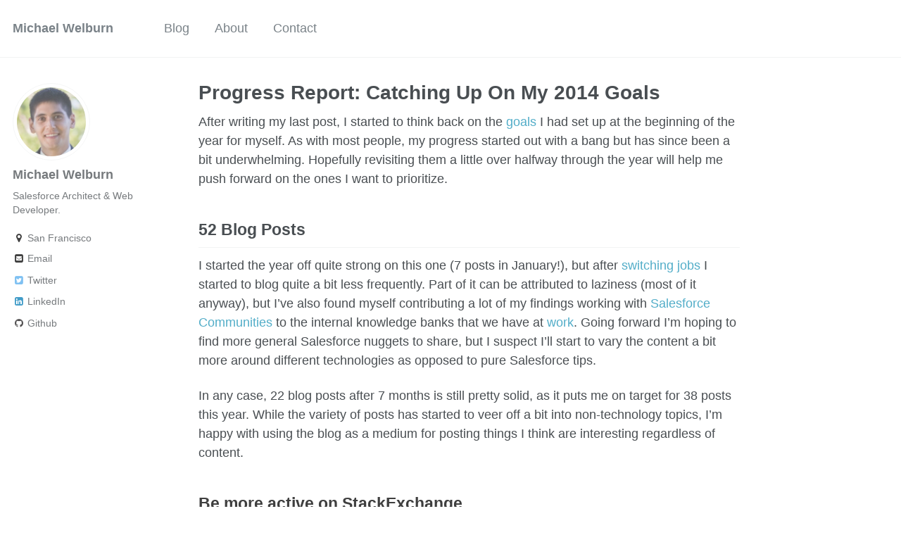

--- FILE ---
content_type: text/html; charset=utf-8
request_url: https://michaelwelburn.com/2014/07/24/catching-2014-goals/
body_size: 4752
content:
<!doctype html><html lang="en" class="no-js"><head><meta charset="utf-8"> <!-- begin SEO --><title>Progress Report: Catching Up On My 2014 Goals - Michael Welburn</title><meta property="og:locale" content="en"><meta property="og:site_name" content="Michael Welburn"><meta property="og:title" content="Progress Report: Catching Up On My 2014 Goals"><link rel="canonical" href="http://michaelwelburn.com/2014/07/24/catching-2014-goals/"><meta property="og:url" content="http://michaelwelburn.com/2014/07/24/catching-2014-goals/"><meta property="og:description" content="After writing my last post, I started to think back on the goals I had set up at the beginning of the year for myself. As with most people, my progress started out with a bang but has since been a bit underwhelming. Hopefully revisiting them a little over halfway through the year will help me push forward on the ones I want to prioritize."><meta name="twitter:site" content="@MichaelWelburn"><meta name="twitter:title" content="Progress Report: Catching Up On My 2014 Goals"><meta name="twitter:description" content="After writing my last post, I started to think back on the goals I had set up at the beginning of the year for myself. As with most people, my progress started out with a bang but has since been a bit underwhelming. Hopefully revisiting them a little over halfway through the year will help me push forward on the ones I want to prioritize."><meta name="twitter:url" content="/2014/07/24/catching-2014-goals/"><meta name="twitter:card" content="summary"><meta name="twitter:creator" content="@Michael Welburn"><meta property="og:type" content="article"><meta property="article:published_time" content="2014-07-24T05:00:43+00:00"> <script type="application/ld+json"> { "@context" : "http://schema.org", "@type" : "Person", "name" : "Michael Welburn", "url" : "http://michaelwelburn.com", "sameAs" : null } </script> <!-- end SEO --><link href="/feed.xml" type="application/atom+xml" rel="alternate" title="Michael Welburn Feed"> <!-- http://t.co/dKP3o1e --><meta name="HandheldFriendly" content="True"><meta name="MobileOptimized" content="320"><meta name="viewport" content="width=device-width, initial-scale=1.0"> <script> document.documentElement.className = document.documentElement.className.replace(/\bno-js\b/g, '') + ' js '; </script> <!-- For all browsers --><link rel="stylesheet" href="/assets/css/main.css"><meta http-equiv="cleartype" content="on"> <!-- start custom head snippets --> <!-- insert favicons. use http://realfavicongenerator.net/ --> <!-- end custom head snippets --></head><body> <!--[if lt IE 9]><div class="notice--danger align-center" style="margin: 0;">You are using an <strong>outdated</strong> browser. Please <a href="http://browsehappy.com/">upgrade your browser</a> to improve your experience.</div><![endif]--><div class="masthead"><div class="masthead__inner-wrap"><div class="masthead__menu"><nav id="site-nav" class="greedy-nav"> <button><div class="navicon"></div></button><ul class="visible-links"><li class="masthead__menu-item masthead__menu-item--lg"><a href="/">Michael Welburn</a></li><li class="masthead__menu-item"><a href="/blog">Blog</a></li><li class="masthead__menu-item"><a href="/about">About</a></li><li class="masthead__menu-item"><a href="/contact">Contact</a></li></ul><ul class="hidden-links hidden"></ul></nav></div></div></div><div id="main" role="main"><div class="sidebar sticky"><div itemscope itemtype="http://schema.org/Person"><div class="author__avatar"> <img src="/images/bio-photo.jpg" class="author__avatar" alt="Michael Welburn"></div><div class="author__content"><h3 class="author__name">Michael Welburn</h3><p class="author__bio">Salesforce Architect & Web Developer.</p></div><div class="author__urls-wrapper"> <button class="btn btn--inverse">Follow</button><ul class="author__urls social-icons"><li><i class="fa fa-fw fa-map-marker" aria-hidden="true"></i> San Francisco</li><li><a href="mailto:mwelbu2@gmail.com"><i class="fa fa-fw fa-envelope-square" aria-hidden="true"></i> Email</a></li><li><a href="https://twitter.com/MichaelWelburn"><i class="fa fa-fw fa-twitter-square" aria-hidden="true"></i> Twitter</a></li><li><a href="https://www.linkedin.com/in/michaelwelburn"><i class="fa fa-fw fa-linkedin-square" aria-hidden="true"></i> LinkedIn</a></li><li><a href="https://github.com/mwelburn"><i class="fa fa-fw fa-github" aria-hidden="true"></i> Github</a></li></ul></div></div></div><article class="page" itemscope itemtype="http://schema.org/CreativeWork"><meta itemprop="headline" content="Progress Report: Catching Up On My 2014 Goals"><meta itemprop="description" content="After writing my last post, I started to think back on the goals I had set up at the beginning of the year for myself. As with most people, my progress started out with a bang but has since been a bit underwhelming. Hopefully revisiting them a little over halfway through the year will help me push forward on the ones I want to prioritize."><meta itemprop="datePublished" content="July 24, 2014"><div class="page__inner-wrap"><header><h1 class="page__title" itemprop="headline">Progress Report: Catching Up On My 2014 Goals</h1></header><section class="page__content" itemprop="text"><p>After writing my last post, I started to think back on the <a title="New Year’s Resolutions for 2014" href="http://michaelwelburn.com/2014/01/01/new-years-resolutions-for-2014/" target="_blank">goals</a> I had set up at the beginning of the year for myself. As with most people, my progress started out with a bang but has since been a bit underwhelming. Hopefully revisiting them a little over halfway through the year will help me push forward on the ones I want to prioritize.</p><!--more--><h2 id="52-blog-posts">52 Blog Posts</h2><p>I started the year off quite strong on this one (7 posts in January!), but after <a title="Obligatory New Job Post: 7Summits" href="http://michaelwelburn.com/2014/03/19/obligatory-new-job-post-7summits/" target="_blank">switching jobs</a> I started to blog quite a bit less frequently. Part of it can be attributed to laziness (most of it anyway), but I’ve also found myself contributing a lot of my findings working with <a title="Salesforce Communities" href="http://www.salesforce.com/communities/overview/" target="_blank">Salesforce Communities</a> to the internal knowledge banks that we have at <a title="7Summits" href="http://7summitsagency.com" target="_blank">work</a>. Going forward I’m hoping to find more general Salesforce nuggets to share, but I suspect I’ll start to vary the content a bit more around different technologies as opposed to pure Salesforce tips.</p><p>In any case, 22 blog posts after 7 months is still pretty solid, as it puts me on target for 38 posts this year. While the variety of posts has started to veer off a bit into non-technology topics, I’m happy with using the blog as a medium for posting things I think are interesting regardless of content.</p><h2 style="color: #3f3f3f;"> Be more active on StackExchange</h2><p>Similarly, I’ve spent quite a bit less time on the Salesforce <a title="Salesforce StackExchange" href="http://salesforce.stackexchange.com/" target="_blank">StackExchange</a> site the last 4 months. I was extremely active in January and the first half of February, but simply haven’t been visiting the site much lately. I’m not sure whether I’ll be able to turn this one around as much, as I spent a decent amount of time at the beginning of the year trying to close out older questions that no one had answered to improve the % answered metric on the site. There typically aren’t a ton of new questions every day, and people tend to jump on the answers pretty quick at this point.</p><h2 style="color: #3f3f3f;"> Publish an iOS app</h2><p>This is one of the goals I’m starting to focus a bit more on now. The announcement of <a title="Swift" href="https://developer.apple.com/swift/" target="_blank">Swift</a> as the programming language of the future for iOS excited me because I felt like the syntax was much easier to understand for people new to the iOS platform, but it was measured against the idea that publishing an app for iOS using Swift would require waiting until the fall when iOS 8 was released. This dampened my enthusiasm a bit back in early June, but I’m now considering trying to build an Objective-C version of one of the many small, non-monetized, productivity apps that I’ve had on my mind for a while as a way to overcome those excuses (plus I still need to get familiar with the SDK anyway). I keep telling myself a lot of the ideas I have that aren’t dependent on an external system can be built in a weekend (albeit without looking good), so at this point I just need to commit some time to it.</p><h2 style="color: #3f3f3f;"> Woodworking</h2><p>This is the other goal that I’m trying to focus on a bit more. Back in June I finished my <a title="First Attempt at Relief Carving in an Apartment" href="http://michaelwelburn.com/2014/07/20/relief-carving-apartment/" target="_blank">first relief carving</a>, and now I’m working to set up a more stable woodworking environment as I get ready to work on a bigger project. I’m feeling pretty good about completing this goal by the end of the year.</p><h2 style="color: #3f3f3f;"> Spanish</h2><p>There has unfortunately been no progress on this one. I actually forget that it existed as a goal…whoops.</p><h2 style="color: #3f3f3f;"> Exercise</h2><p>This has been up and done. I started strong in January, then got lazy (recurring theme) as the snow fell and stuck around. In the spring I started up again using <a title="Transitioning to Barefoot Running with Vibram Fivefingers" href="http://michaelwelburn.com/2014/03/31/transitioning-barefoot-running-vibram-fivefingers/" target="_blank">Vibram Fivefingers</a> until <a title="Running Update: Vibram Fivefingers" href="http://michaelwelburn.com/2014/05/30/running-update-vibram-fivefingers/" target="_blank">hurting my foot</a> and taking some time off. The last couple weeks I’ve started to try and run and lift a little more frequently, so things are looking up.</p></section><footer class="page__meta"><p class="page__taxonomy"> <strong><i class="fa fa-fw fa-folder-open" aria-hidden="true"></i> Categories: </strong> <span itemprop="keywords"> <a href="/categories/#hobby" class="page__taxonomy-item" rel="tag">Hobby</a><span class="sep">, </span> <a href="/categories/#random-thoughts" class="page__taxonomy-item" rel="tag">Random Thoughts</a> </span></p><p class="page__date"><strong><i class="fa fa-fw fa-calendar" aria-hidden="true"></i> Updated:</strong> <time datetime="2014-07-24T05:00:43+00:00">July 24, 2014</time></p></footer><section class="page__share"><h4 class="page__share-title">Share on</h4><a href="https://twitter.com/intent/tweet?text=/2014/07/24/catching-2014-goals/" class="btn btn--twitter" title="Share on Twitter"><i class="fa fa-fw fa-twitter" aria-hidden="true"></i><span> Twitter</span></a> <a href="https://www.facebook.com/sharer/sharer.php?u=/2014/07/24/catching-2014-goals/" class="btn btn--facebook" title="Share on Facebook"><i class="fa fa-fw fa-facebook" aria-hidden="true"></i><span> Facebook</span></a> <a href="https://plus.google.com/share?url=/2014/07/24/catching-2014-goals/" class="btn btn--google-plus" title="Share on Google Plus"><i class="fa fa-fw fa-google-plus" aria-hidden="true"></i><span> Google+</span></a> <a href="https://www.linkedin.com/shareArticle?mini=true&url=/2014/07/24/catching-2014-goals/" class="btn btn--linkedin" title="Share on LinkedIn"><i class="fa fa-fw fa-linkedin" aria-hidden="true"></i><span> LinkedIn</span></a></section><nav class="pagination"> <a href="/2014/07/20/relief-carving-apartment/" class="pagination--pager" title="First Attempt at Relief Carving in an Apartment ">Previous</a> <a href="/2014/08/04/building-portable-bracing-table-relief-carving/" class="pagination--pager" title="Building a Portable Bracing Table for Relief Carving ">Next</a></nav></div></article><div class="page__related"><h4 class="page__related-title">You May Also Enjoy</h4><div class="grid__wrapper"><div class="grid__item"><article class="archive__item" itemscope itemtype="http://schema.org/CreativeWork"><h2 class="archive__item-title" itemprop="headline"> <a href="/2017/07/31/migrating-existing-projects-to-salesforce-dx/" rel="permalink">Migrating Existing Projects to Salesforce DX </a></h2><p class="archive__item-excerpt" itemprop="description">Identifying conflicts with package folders during a Salesforce DX migration.</p></article></div><div class="grid__item"><article class="archive__item" itemscope itemtype="http://schema.org/CreativeWork"><h2 class="archive__item-title" itemprop="headline"> <a href="/2016/12/06/lightning-components-integers-script-thrown-exceptions/" rel="permalink">Lightning Components, Integers, &amp; Script-Thrown Exceptions </a></h2><p class="archive__item-excerpt" itemprop="description">Debugging a Lightning Component error when using Integers as server-side parameters.</p></article></div><div class="grid__item"><article class="archive__item" itemscope itemtype="http://schema.org/CreativeWork"><h2 class="archive__item-title" itemprop="headline"> <a href="/2016/11/09/finding-duplicate-data-with-soql/" rel="permalink">Finding duplicate data with SOQL </a></h2><p class="archive__item-excerpt" itemprop="description">Easy to remember query to identify duplicate data in a field.</p></article></div><div class="grid__item"><article class="archive__item" itemscope itemtype="http://schema.org/CreativeWork"><h2 class="archive__item-title" itemprop="headline"> <a href="/2016/10/16/dreamforce-16-session-recap/" rel="permalink">Dreamforce 16 Session Recap </a></h2><p class="archive__item-excerpt" itemprop="description">Recapping my Dreamforce 16 session and providing resources.</p></article></div></div></div></div><div class="page__footer"><footer> <!-- start custom footer snippets --> <!-- end custom footer snippets --><div class="page__footer-follow"><ul class="social-icons"><li><strong>Follow:</strong></li><li><a href="https://twitter.com/MichaelWelburn"><i class="fa fa-fw fa-twitter-square" aria-hidden="true"></i> Twitter</a></li><li><a href="https://linkedin.com/in/michaelwelburn"><i class="fa fa-fw fa-linkedin" aria-hidden="true"></i> LinkedIn</a></li><li><a href="http://github.com/mwelburn"><i class="fa fa-fw fa-github" aria-hidden="true"></i> GitHub</a></li><li><a href="/feed.xml"><i class="fa fa-fw fa-rss-square" aria-hidden="true"></i> Feed</a></li></ul></div><div class="page__footer-copyright">&copy; 2020 Michael Welburn. Powered by <a href="http://jekyllrb.com" rel="nofollow">Jekyll</a> &amp; <a href="https://mademistakes.com/work/minimal-mistakes-jekyll-theme/" rel="nofollow">Minimal Mistakes</a>.</div></footer></div><script src="/assets/js/main.min.js"></script> <script> (function(i,s,o,g,r,a,m){i['GoogleAnalyticsObject']=r;i[r]=i[r]||function(){ (i[r].q=i[r].q||[]).push(arguments)},i[r].l=1*new Date();a=s.createElement(o), m=s.getElementsByTagName(o)[0];a.async=1;a.src=g;m.parentNode.insertBefore(a,m) })(window,document,'script','//www.google-analytics.com/analytics.js','ga'); ga('create', 'UA-25054049-2', 'auto'); ga('send', 'pageview'); </script></body></html>


--- FILE ---
content_type: text/plain
request_url: https://www.google-analytics.com/j/collect?v=1&_v=j102&a=224853035&t=pageview&_s=1&dl=https%3A%2F%2Fmichaelwelburn.com%2F2014%2F07%2F24%2Fcatching-2014-goals%2F&ul=en-us%40posix&dt=Progress%20Report%3A%20Catching%20Up%20On%20My%202014%20Goals%20-%20Michael%20Welburn&sr=1280x720&vp=1280x720&_u=IEBAAEABAAAAACAAI~&jid=709752160&gjid=136275806&cid=131141854.1768767126&tid=UA-25054049-2&_gid=521195890.1768767126&_r=1&_slc=1&z=779383405
body_size: -451
content:
2,cG-XCRL5Y1H67